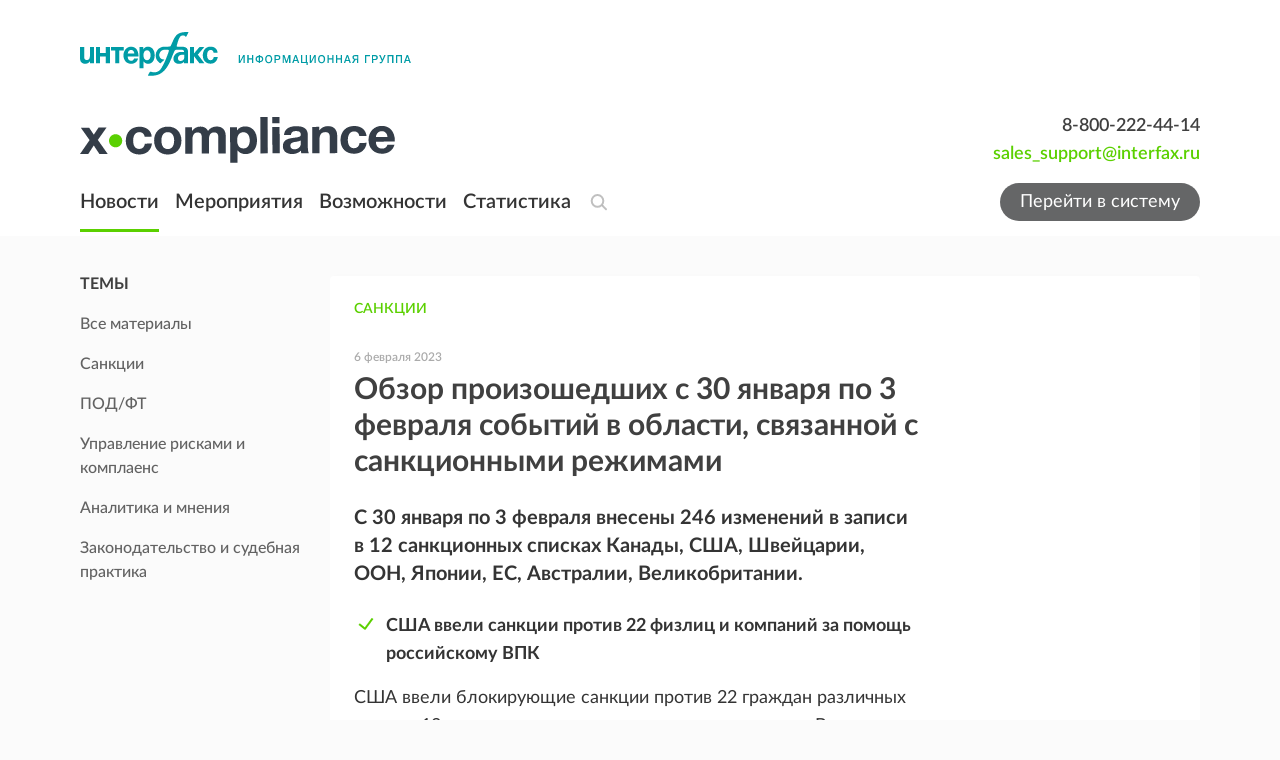

--- FILE ---
content_type: text/html; charset=utf-8
request_url: https://x-compliance.ru/publications/sanctions/obzor-proizoshedshih-s-30-yanvarya-po-3-fevralya-sobytii-v-oblasti-svyazannoi-s-sanktsionnymi-rezhimami
body_size: 17467
content:
<!DOCTYPE html><html lang="ru"><head><meta charSet="utf-8"/><meta name="viewport" content="minimum-scale=1, initial-scale=1, width=device-width"/><meta name="twitter:card" content="summary"/><meta name="twitter:site" content="@xconews"/><meta name="twitter:creator" content="@xconews"/><meta property="og:url" content="https://x-compliance.ru"/><meta property="og:type" content="website"/><meta property="og:site_name" content="https://x-compliance.ru"/><link rel="canonical" href="https://x-compliance.ru/publications/sanctions/obzor-proizoshedshih-s-30-yanvarya-po-3-fevralya-sobytii-v-oblasti-svyazannoi-s-sanktsionnymi-rezhimami"/><title>Обзор произошедших с 30 января по 3 февраля событий в области, связанной с санкционными режимами - Новости - Санкции</title><meta name="robots" content="index,follow"/><meta name="description" content="X-Compliance Интерфакс: С 30 января по 3 февраля внесены 246 изменений в записи в 12 санкционных списках Канады, США, Швейцарии, ООН, Японии, ЕС, Австралии, Великобритании."/><meta property="og:title" content="Обзор произошедших с 30 января по 3 февраля событий в области, связанной с санкционными режимами - Новости - Санкции"/><meta property="og:description" content="X-Compliance Интерфакс: С 30 января по 3 февраля внесены 246 изменений в записи в 12 санкционных списках Канады, США, Швейцарии, ООН, Японии, ЕС, Австралии, Великобритании."/><meta name="next-head-count" content="14"/><meta charSet="utf-8"/><meta http-equiv="X-UA-Compatible" content="IE=edge, chrome=1"/><meta name="robots" content="index, follow"/><meta name="googlebot" content="index, follow"/><meta name="yandex-verification" content="edd4f0d5709d3cbf"/><link rel="icon" type="image/x-icon" href="/favicon.ico"/><link data-next-font="" rel="preconnect" href="/" crossorigin="anonymous"/><link rel="preload" href="/_next/static/css/1e20981e9e2dffa2.css" as="style"/><link rel="stylesheet" href="/_next/static/css/1e20981e9e2dffa2.css" data-n-g=""/><noscript data-n-css=""></noscript><script defer="" nomodule="" src="/_next/static/chunks/polyfills-42372ed130431b0a.js"></script><script src="/_next/static/chunks/webpack-46dbfb4a60dff38b.js" defer=""></script><script src="/_next/static/chunks/framework-acf3545bbf6f0f8a.js" defer=""></script><script src="/_next/static/chunks/main-18715db9b162844d.js" defer=""></script><script src="/_next/static/chunks/pages/_app-2b13c0a825453ce0.js" defer=""></script><script src="/_next/static/chunks/pages/publications/%5Bsection%5D/%5Bslug%5D-a4aa4555e22aaa97.js" defer=""></script><script src="/_next/static/jbhjj4V0JMjOYwGFNYCa_/_buildManifest.js" defer=""></script><script src="/_next/static/jbhjj4V0JMjOYwGFNYCa_/_ssgManifest.js" defer=""></script></head><body><div id="__next"><div class="common-layout"><div class="logo"><div class="mx-auto px-4 w-full max-w-full tablet:px-10 desktop:max-w-desktop desktop:px-20 pt-8"><div class="inline-flex w-full"><div class="space-y-9 w-full flex flex-col"><a class="inline-flex w-fit" href="https://group.interfax.ru/" target="_blank" rel="noopener noreferrer"><img alt="Интерфакс" loading="lazy" width="331" height="44" decoding="async" data-nimg="1" style="color:transparent" src="/images/interfax_logo_desktop.svg"/></a><div class="flex justify-between w-full text-right items-center"><a class="text-base inline-flex transition-colors hover:text-[#84C225] focus-visible:outline-none" href="/"><svg viewBox="0 0 315 46" fill="none" xmlns="http://www.w3.org/2000/svg" aria-hidden="true" tabindex="-1" class="w-[315px] h-[46px] text-[#343D48] focus:outline-none"><path d="M17.8404 22.9246L27.6897 36.9223L19.3801 36.9487L13.7652 28.4445L8.25648 36.9883L0 37.0147L9.59715 23.1095L0.783171 10.6833L9.09274 10.6568L13.8316 17.6821L18.4775 10.6172L26.5349 10.5908L17.8404 22.9246Z" fill="currentColor"></path><path d="M42.2116 23.7432C42.2248 27.3615 39.278 30.3063 35.6409 30.3195C31.9773 30.3327 29.0304 27.4011 29.0171 23.7828C29.0039 20.1646 31.9242 17.2066 35.5878 17.1934C39.2249 17.1934 42.1983 20.1382 42.2116 23.7432Z" fill="#5AD002"></path><path d="M59.3219 37.4768C51.1716 37.5032 45.8089 32.1154 45.7823 23.9017C45.7558 15.3842 51.1185 9.74554 59.3219 9.71913C66.397 9.69272 71.1358 13.5091 71.773 19.6231L64.6448 19.6496C64.1271 16.7444 62.2156 15.1201 59.4015 15.1201C55.4459 15.1333 53.1096 18.3026 53.1229 23.7168C53.1494 28.9725 55.406 31.9702 59.3086 31.957C62.4413 31.9437 64.3793 30.1082 64.9368 26.6352L71.9721 26.6088C71.0562 33.4492 66.3571 37.4504 59.3219 37.4768Z" fill="currentColor"></path><path d="M101.441 23.5055C101.467 31.9833 96.1043 37.5032 87.8478 37.5296C79.5914 37.556 74.1357 32.0098 74.1092 23.5979C74.0826 15.239 79.5515 9.65309 87.8478 9.62668C96.0114 9.58706 101.414 15.1333 101.441 23.5055ZM81.3966 23.5715C81.4232 28.9857 83.786 32.089 87.8346 32.0758C91.8301 32.0626 94.1796 28.8933 94.1663 23.4791C94.153 18.2234 91.7239 15.1201 87.6753 15.1333C83.7727 15.1333 81.3701 18.3158 81.3966 23.5715Z" fill="currentColor"></path><path d="M138.382 36.5393L138.329 20.8249C138.316 17.9198 137.851 15.424 134.108 15.4372C130.312 15.4504 129.037 18.2103 129.051 21.7889L129.104 36.5921L121.816 36.6185L121.763 20.6004C121.75 17.8009 121.179 15.4504 117.741 15.4636C113.533 15.4768 112.471 18.8045 112.485 22.37L112.538 36.6582L105.25 36.6846L105.157 10.3531L112.086 10.3267L112.1 13.945C114.144 11.0794 116.759 9.58718 120.502 9.57398C123.993 9.56077 126.661 10.987 128.002 13.8789C130.099 11.0134 132.913 9.52116 136.657 9.50795C142.603 9.48154 145.696 13.2055 145.71 18.8177L145.776 36.5261L138.382 36.5393Z" fill="currentColor"></path><path d="M156.979 13.4034C158.917 10.6963 161.784 9.40219 165.169 9.40219C172.298 9.37578 176.983 14.922 177.01 23.3867C177.036 31.6532 172.497 37.0806 165.568 37.0938C162.236 37.107 159.355 35.8921 157.391 33.1982L157.431 45.7962L150.196 45.8226L150.077 10.1549L156.953 10.1285L156.979 13.4034ZM157.125 23.3603C157.139 28.4575 159.515 31.4683 163.51 31.4551C167.399 31.4419 169.762 28.4311 169.736 23.4263C169.722 18.2762 167.293 15.2258 163.391 15.239C159.448 15.239 157.099 18.2498 157.125 23.3603Z" fill="currentColor"></path><path d="M187.749 36.3677L180.461 36.3941L180.342 0.0662056L187.616 0.0397949L187.749 36.3677Z" fill="currentColor"></path><path d="M199.589 6.12729L192.302 6.15369L192.275 0.0264107L199.562 0L199.589 6.12729ZM199.695 36.3279L192.408 36.3543L192.315 10.0229L199.602 9.99645L199.695 36.3279Z" fill="currentColor"></path><path d="M221.398 36.2488C221.04 35.2848 220.987 34.8754 220.881 33.7002C218.624 35.9583 215.505 37.0411 212.332 37.0543C206.478 37.0675 202.881 34.0699 202.868 29.1179C202.841 22.2247 209.146 21.3928 214.376 20.7193C219.102 20.0854 220.841 19.6761 220.828 17.5236C220.814 15.1334 219.274 14.011 216.049 14.0242C212.717 14.0374 211.323 15.0674 210.832 18.0782L204.009 18.1046C204.407 12.2415 208.589 9.21744 216.235 9.19102C221.571 9.17782 227.783 10.3795 227.81 17.7217L227.849 29.1047C227.863 31.4949 227.823 34.0039 228.792 36.2356L221.398 36.2488ZM215.664 24.8394C213.142 25.2619 210.328 25.5657 210.341 28.7878C210.354 30.9799 211.841 32.3004 214.35 32.3004C218.146 32.2872 220.801 30.1875 220.788 26.4108L220.774 23.4528C219.102 24.4168 217.509 24.5356 215.664 24.8394Z" fill="currentColor"></path><path d="M249.871 36.1563L249.818 20.7985C249.805 17.5367 249.181 15.0938 245.278 15.107C240.924 15.1202 239.544 18.2366 239.557 22.0662L239.61 36.1959L232.376 36.2223L232.283 9.89085L239.199 9.86444L239.212 13.5355C241.309 10.7228 244.23 9.12493 247.973 9.11173C253.561 9.08532 257.172 12.3999 257.185 18.5139L257.252 36.1167L249.871 36.1563Z" fill="currentColor"></path><path d="M274.043 36.7373C265.893 36.7637 260.53 31.3759 260.504 23.1622C260.477 14.6447 265.84 9.00604 274.043 8.97963C281.118 8.95322 285.857 12.7696 286.494 18.8836L279.366 18.9101C278.835 16.0049 276.937 14.3806 274.11 14.3806C270.154 14.3938 267.818 17.5631 267.831 22.9773C267.858 28.233 270.114 31.2307 274.017 31.2174C277.149 31.2042 279.087 29.3687 279.645 25.8957L286.68 25.8693C285.764 32.7229 281.065 36.7109 274.043 36.7373Z" fill="currentColor"></path><path d="M302.105 36.7374C293.954 36.7638 288.539 31.2704 288.512 23.0038C288.486 14.8429 294.047 8.91373 301.746 8.87411C309.751 8.8477 314.848 14.6449 314.874 23.8754V24.5885L295.892 24.6545C296.012 29.1972 298.215 31.6402 302.118 31.6269C304.786 31.6137 306.419 30.4385 307.494 27.7842L314.463 27.7578C312.857 33.4889 308.105 36.7242 302.105 36.7374ZM301.773 14.1431C298.534 14.1563 296.291 16.4012 295.892 20.0855L307.481 20.0458C307.162 16.8237 305.41 14.1298 301.773 14.1431Z" fill="currentColor"></path></svg></a><div class="flex flex-col"><a class="text-lg font-semibold" href="tel:8-800-222-44-14" rel="noopener">8-800-222-44-14</a><a href="mailto:sales_support@interfax.ru" class="text-lg font-semibold text-primary" rel="noopener">sales_support@interfax.ru</a></div></div></div></div></div></div><header class="sticky -top-px w-full text-white py-1 z-10 laptop:bg-white"><div class="absolute left-0 right-0 top-0 bottom-0 bg-[#2E2E2E] z-20 laptop:hidden"></div><div class="mx-auto px-4 w-full max-w-full tablet:px-10 desktop:max-w-desktop desktop:px-20 grid grid-cols-[max-content_1fr] items-center gap-2 laptop:grid-cols-[max-content_1fr_max-content] laptop:items-center laptop:gap-4"><div class="flex max-w-max z-30 laptop:hidden"><button class="flex items-center mr-5" type="button"><div class="block relative w-[20px] h-[16px]"><div class="w-[20px] h-[2px] absolute bg-white left-0 top-0 transition-all"></div><div class="w-[20px] h-[2px] absolute bg-white left-0 top-[7px] transition-all"></div><div class="w-[20px] h-[2px] absolute bg-white left-0 top-[14px] transition-all"></div></div></button><a class="transition-all" href="/"><svg xmlns="http://www.w3.org/2000/svg" width="50" height="14" viewBox="0 0 50 14" fill="none" class="w-13 h-4 text-white"><path d="M8.7935 6.58843L13.6482 13.5226L9.55246 13.5357L6.78486 9.32284L4.06961 13.5553L0 13.5684L4.73043 6.68001L0.386024 0.524308L4.48181 0.511224L6.81758 3.99139L9.10755 0.491599L13.079 0.478516L8.7935 6.58843Z" fill="currentColor"></path><path d="M20.8077 6.99393C20.8143 8.78635 19.3618 10.2451 17.5691 10.2517C15.7633 10.2582 14.3108 8.80597 14.3042 7.01356C14.2977 5.22114 15.7371 3.75581 17.5429 3.74927C19.3356 3.74927 20.8012 5.20806 20.8077 6.99393Z" fill="#5AD002"></path><path d="M29.2396 13.7965C25.2223 13.8096 22.5791 11.1406 22.566 7.07171C22.5529 2.85234 25.1962 0.0590492 29.2396 0.0459659C32.7269 0.0328826 35.0627 1.92342 35.3767 4.95221L31.8633 4.96529C31.6081 3.52613 30.6659 2.7215 29.2789 2.7215C27.3291 2.72805 26.1776 4.29805 26.1841 6.98013C26.1972 9.58371 27.3095 11.0687 29.2331 11.0621C30.7772 11.0556 31.7324 10.1463 32.0072 8.42583L35.4749 8.41275C35.0234 11.8013 32.7073 13.7835 29.2396 13.7965Z" fill="currentColor"></path><path d="M49.9997 6.87539C50.0128 11.0751 47.3695 13.8096 43.2999 13.8226C39.2303 13.8357 36.5412 11.0882 36.5281 6.92118C36.515 2.78031 39.2107 0.0131878 43.2999 0.000104449C47.3237 -0.0195205 49.9866 2.72798 49.9997 6.87539ZM40.1201 6.9081C40.1332 9.59018 41.2978 11.1275 43.2934 11.1209C45.2627 11.1144 46.4208 9.54439 46.4143 6.86231C46.4077 4.25873 45.2104 2.72144 43.2148 2.72798C41.2913 2.72798 40.107 4.30452 40.1201 6.9081Z" fill="currentColor"></path></svg></a></div><nav class="grid grid-cols-1 w-max laptop:flex laptop:space-x-4 laptop:items-center hidden laptop:visible"><a class="inline-flex transition-colors hover:text-[#84C225] focus-visible:outline-none relative text-xl no-underline after:absolute after:block after:bottom-0 after:w-full after:h-[3px] after:bg-primary font-semibold text-white py-2 laptop:text-gray-900 laptop:py-4" href="/publications">Новости</a><a class="inline-flex transition-colors hover:text-[#84C225] focus-visible:outline-none relative text-xl no-underline font-semibold text-white py-2 laptop:text-gray-900 laptop:py-4" href="/events">Мероприятия</a><a class="inline-flex transition-colors hover:text-[#84C225] focus-visible:outline-none relative text-xl no-underline font-semibold text-white py-2 laptop:text-gray-900 laptop:py-4" href="/features">Возможности</a><a class="inline-flex transition-colors hover:text-[#84C225] focus-visible:outline-none relative text-xl no-underline font-semibold text-white py-2 laptop:text-gray-900 laptop:py-4" href="/statistics">Статистика</a></nav><div class="space-x-2 flex items-center z-30 justify-self-end laptop:justify-self-start"><button type="button" class="w-6 h-6 overflow-hidden text-[#AAAAAA]/75 hover:text-[#AAAAAA]"><svg width="24" height="24" viewBox="0 0 24 24" fill="none" xmlns="http://www.w3.org/2000/svg" aria-hidden="true" class="w-6 h-6 transition-all duration-200 ease-in-out"><path d="M16.298 10.9228C16.298 14.2117 13.6863 16.8456 10.504 16.8456C7.32172 16.8456 4.71004 14.2117 4.71004 10.9228C4.71004 7.63394 7.32172 5 10.504 5C13.6863 5 16.298 7.63394 16.298 10.9228Z" stroke="currentColor" stroke-width="2"></path><line x1="1" y1="-1" x2="5.7255" y2="-1" transform="matrix(0.700434 0.713717 -0.700434 0.713717 14.2892 15.8447)" stroke="currentColor" stroke-width="2" stroke-linecap="round"></line></svg></button><form novalidate="" autoComplete="off"><div class="w-full overflow-hidden max-w-0"><div class="relative max-w-64 w-full -translate-x-64"><input autofocus="" type="search" name="text" class="pl-1 pr-16 w-full h-10 text-lg text-black border-t-0 border-r-0 border-l-0 border-b-2 transition-colors duration-75 focus:border-b-primary focus:ring-0 focus:outline-none border-b-transparent" value=""/><div class="absolute right-0 top-1/2 -translate-y-1/2 space-x-1 flex items-center"><button type="button" class="text-[#AAAAAA]/75 hover:text-[#AAAAAA] laptop:hidden"><svg width="24" height="24" viewBox="0 0 24 24" fill="none" xmlns="http://www.w3.org/2000/svg" focusable="false" aria-hidden="true" tabindex="-1" class="w-6 h-6 transition-all duration-100 ease-in-out focus:outline-none"><path d="M13.4143 12.0001L17.657 7.75748L16.2428 6.34326L12.0001 10.5859L7.75748 6.34326L6.34326 7.75748L10.5859 12.0001L6.34326 16.2428L7.75748 17.657L12.0001 13.4143L16.2428 17.657L17.657 16.2428L13.4143 12.0001Z" fill="currentColor"></path></svg></button><button type="submit" class="text-[#AAAAAA]/75 hover:text-[#AAAAAA] hidden laptop:block"><svg width="24" height="24" viewBox="0 0 24 24" fill="none" xmlns="http://www.w3.org/2000/svg" aria-hidden="true" class="w-6 h-6 transition-all duration-200 ease-in-out"><path d="M16.298 10.9228C16.298 14.2117 13.6863 16.8456 10.504 16.8456C7.32172 16.8456 4.71004 14.2117 4.71004 10.9228C4.71004 7.63394 7.32172 5 10.504 5C13.6863 5 16.298 7.63394 16.298 10.9228Z" stroke="currentColor" stroke-width="2"></path><line x1="1" y1="-1" x2="5.7255" y2="-1" transform="matrix(0.700434 0.713717 -0.700434 0.713717 14.2892 15.8447)" stroke="currentColor" stroke-width="2" stroke-linecap="round"></line></svg></button></div></div></div></form></div><a class="items-center justify-center font-sans laptop:text-lg text-white rounded-4xl transition-colors duration-150 ease-in hover:text-white hover:cursor-pointer focus:outline-none focus:ring-0 disabled:cursor-not-allowed disabled:bg-green-400 hidden px-5 py-0 min-h-min h-[2.375rem] text-lg font-normal normal-case bg-[#656667] laptop:flex laptop:min-h-min hover:bg-primary" href="/system/login">Перейти в систему</a></div><div class="mx-auto px-4 w-full max-w-full tablet:px-10 desktop:max-w-desktop desktop:px-20 overflow-y-auto flex flex-col items-start text-white fixed top-0 left-0 right-0 -translate-y-full w-full transition-all bg-[#3F404B] p-4 h-[calc(100%-48px)] laptop:flex laptop:gap-4 laptop:space-x-4"><a class="text-base inline-flex transition-colors hover:text-[#84C225] focus-visible:outline-none" href="/"><svg xmlns="http://www.w3.org/2000/svg" width="50" height="14" viewBox="0 0 50 14" fill="none" class="w-13 h-4 text-white mb-2"><path d="M8.7935 6.58843L13.6482 13.5226L9.55246 13.5357L6.78486 9.32284L4.06961 13.5553L0 13.5684L4.73043 6.68001L0.386024 0.524308L4.48181 0.511224L6.81758 3.99139L9.10755 0.491599L13.079 0.478516L8.7935 6.58843Z" fill="currentColor"></path><path d="M20.8077 6.99393C20.8143 8.78635 19.3618 10.2451 17.5691 10.2517C15.7633 10.2582 14.3108 8.80597 14.3042 7.01356C14.2977 5.22114 15.7371 3.75581 17.5429 3.74927C19.3356 3.74927 20.8012 5.20806 20.8077 6.99393Z" fill="#5AD002"></path><path d="M29.2396 13.7965C25.2223 13.8096 22.5791 11.1406 22.566 7.07171C22.5529 2.85234 25.1962 0.0590492 29.2396 0.0459659C32.7269 0.0328826 35.0627 1.92342 35.3767 4.95221L31.8633 4.96529C31.6081 3.52613 30.6659 2.7215 29.2789 2.7215C27.3291 2.72805 26.1776 4.29805 26.1841 6.98013C26.1972 9.58371 27.3095 11.0687 29.2331 11.0621C30.7772 11.0556 31.7324 10.1463 32.0072 8.42583L35.4749 8.41275C35.0234 11.8013 32.7073 13.7835 29.2396 13.7965Z" fill="currentColor"></path><path d="M49.9997 6.87539C50.0128 11.0751 47.3695 13.8096 43.2999 13.8226C39.2303 13.8357 36.5412 11.0882 36.5281 6.92118C36.515 2.78031 39.2107 0.0131878 43.2999 0.000104449C47.3237 -0.0195205 49.9866 2.72798 49.9997 6.87539ZM40.1201 6.9081C40.1332 9.59018 41.2978 11.1275 43.2934 11.1209C45.2627 11.1144 46.4208 9.54439 46.4143 6.86231C46.4077 4.25873 45.2104 2.72144 43.2148 2.72798C41.2913 2.72798 40.107 4.30452 40.1201 6.9081Z" fill="currentColor"></path></svg></a><nav class="grid grid-cols-1 w-max laptop:flex laptop:space-x-4 laptop:items-center mb-10"><a class="inline-flex transition-colors hover:text-[#84C225] focus-visible:outline-none relative text-xl no-underline after:absolute after:block after:bottom-0 after:w-full after:h-[3px] after:bg-primary font-semibold text-white py-2 laptop:text-gray-900 laptop:py-4" href="/publications">Новости</a><a class="inline-flex transition-colors hover:text-[#84C225] focus-visible:outline-none relative text-xl no-underline font-semibold text-white py-2 laptop:text-gray-900 laptop:py-4" href="/events">Мероприятия</a><a class="inline-flex transition-colors hover:text-[#84C225] focus-visible:outline-none relative text-xl no-underline font-semibold text-white py-2 laptop:text-gray-900 laptop:py-4" href="/features">Возможности</a><a class="inline-flex transition-colors hover:text-[#84C225] focus-visible:outline-none relative text-xl no-underline font-semibold text-white py-2 laptop:text-gray-900 laptop:py-4" href="/statistics">Статистика</a></nav><a class="inline-flex items-center justify-center font-sans laptop:text-lg text-white rounded-4xl transition-colors duration-150 ease-in hover:text-white hover:cursor-pointer focus:outline-none focus:ring-0 disabled:cursor-not-allowed disabled:bg-green-400 px-5 py-0 min-h-min h-[2.375rem] text-lg font-normal normal-case bg-[#656667] laptop:min-h-min hover:bg-primary" href="/system/login">Перейти в систему</a><div class="grow flex items-end"><div class="flex flex-col"><a class="text-lg font-semibold" href="tel:8-800-222-44-14" rel="noopener">8-800-222-44-14</a><a href="mailto:sales_support@interfax.ru" class="text-lg font-semibold text-primary" rel="noopener">sales_support@interfax.ru</a></div></div></div></header><main class="main"><div class="mx-auto px-4 w-full max-w-full tablet:px-10 desktop:max-w-desktop desktop:px-20 sidebar-layout pt-6 pb-30"><aside class="hidden sidebar pt-3 space-y-6 tablet:space-y-14 w-full tablet:block"><div><div class="space-y-2 tablet:hidden border-b border-gray-200 pb-3" data-headlessui-state=""><button class="flex tablet:pointer-events-none justify-between items-center w-full" id="headlessui-disclosure-button-:Rlbbm:" type="button" aria-expanded="false" data-headlessui-state=""><h6 class="font-base font-bold uppercase">Темы</h6><svg viewBox="0 0 16 16" fill="none" focusable="false" aria-hidden="true" tabindex="-1" class="w-4 h-4 shrink-0 duration-150 ease-in focus:outline-none outline-none transition-transform tablet:hidden"><path d="M3 6.29297L8 11.293L13 6.29297" stroke="currentColor"></path></svg></button></div><div class="space-y-2 hidden tablet:block"><h6 class="font-base font-bold uppercase">Темы</h6><ul class="-ml-2.5 list-none"><a class="text-base focus-visible:outline-none pl-2.5 py-2 block font-base font-medium text-[#626262] transition-none duration-75 hover:text-primary" href="/publications/all"><span class="pr-4 text-inherit transition-colors">Все материалы</span></a><a class="text-base focus-visible:outline-none pl-2.5 py-2 block font-base font-medium text-[#626262] transition-none duration-75 hover:text-primary" href="/publications/sanctions"><span class="pr-4 text-inherit transition-colors">Санкции</span></a><a class="text-base focus-visible:outline-none pl-2.5 py-2 block font-base font-medium text-[#626262] transition-none duration-75 hover:text-primary" href="/publications/podft"><span class="pr-4 text-inherit transition-colors">ПОД/ФТ</span></a><a class="text-base focus-visible:outline-none pl-2.5 py-2 block font-base font-medium text-[#626262] transition-none duration-75 hover:text-primary" href="/publications/risk-management"><span class="pr-4 text-inherit transition-colors">Управление рисками и комплаенс</span></a><a class="text-base focus-visible:outline-none pl-2.5 py-2 block font-base font-medium text-[#626262] transition-none duration-75 hover:text-primary" href="/publications/analytic"><span class="pr-4 text-inherit transition-colors">Аналитика и мнения</span></a><a class="text-base focus-visible:outline-none pl-2.5 py-2 block font-base font-medium text-[#626262] transition-none duration-75 hover:text-primary" href="/publications/legislature"><span class="pr-4 text-inherit transition-colors">Законодательство и судебная практика</span></a></ul></div></div></aside><section class="body space-y-4 w-full overflow-hidden"><div class="block tablet:hidden"><div><div class="space-y-2 tablet:hidden border-b border-gray-200 pb-3" data-headlessui-state=""><button class="flex tablet:pointer-events-none justify-between items-center w-full" id="headlessui-disclosure-button-:R19jbm:" type="button" aria-expanded="false" data-headlessui-state=""><h6 class="font-base font-bold uppercase">Темы</h6><svg viewBox="0 0 16 16" fill="none" focusable="false" aria-hidden="true" tabindex="-1" class="w-4 h-4 shrink-0 duration-150 ease-in focus:outline-none outline-none transition-transform tablet:hidden"><path d="M3 6.29297L8 11.293L13 6.29297" stroke="currentColor"></path></svg></button></div><div class="space-y-2 hidden tablet:block"><h6 class="font-base font-bold uppercase">Темы</h6><ul class="-ml-2.5 list-none"><a class="text-base focus-visible:outline-none pl-2.5 py-2 block font-base font-medium text-[#626262] transition-none duration-75 hover:text-primary" href="/publications/all"><span class="pr-4 text-inherit transition-colors">Все материалы</span></a><a class="text-base focus-visible:outline-none pl-2.5 py-2 block font-base font-medium text-[#626262] transition-none duration-75 hover:text-primary" href="/publications/sanctions"><span class="pr-4 text-inherit transition-colors">Санкции</span></a><a class="text-base focus-visible:outline-none pl-2.5 py-2 block font-base font-medium text-[#626262] transition-none duration-75 hover:text-primary" href="/publications/podft"><span class="pr-4 text-inherit transition-colors">ПОД/ФТ</span></a><a class="text-base focus-visible:outline-none pl-2.5 py-2 block font-base font-medium text-[#626262] transition-none duration-75 hover:text-primary" href="/publications/risk-management"><span class="pr-4 text-inherit transition-colors">Управление рисками и комплаенс</span></a><a class="text-base focus-visible:outline-none pl-2.5 py-2 block font-base font-medium text-[#626262] transition-none duration-75 hover:text-primary" href="/publications/analytic"><span class="pr-4 text-inherit transition-colors">Аналитика и мнения</span></a><a class="text-base focus-visible:outline-none pl-2.5 py-2 block font-base font-medium text-[#626262] transition-none duration-75 hover:text-primary" href="/publications/legislature"><span class="pr-4 text-inherit transition-colors">Законодательство и судебная практика</span></a></ul></div></div></div><section class="space-y-2"><article class="px-4 py-5 bg-white shadow-box rounded laptop:px-6 laptop:py-5"><div class="flex space-x-8"><div class="space-y-6 grow"><div class="space-y-6"><a class="inline-flex transition-colors hover:text-[#84C225] focus-visible:outline-none text-sm font-semibold uppercase text-primary" href="/publications/sanctions">Санкции</a></div><div class="space-y-1"><time dateTime="6 февраля 2023" class="text-[#ABABAB] text-xs font-semibold">6 февраля 2023</time><h1 class="text-lg font-bold text-[#404040] laptop:mb-6 laptop:text-3xl">Обзор произошедших с 30 января по 3 февраля событий в области, связанной с санкционными режимами</h1></div><p class="text-base font-bold text-gray-900 laptop:text-xl">С 30 января по 3 февраля внесены 246 изменений в записи в 12 санкционных списках Канады, США, Швейцарии, ООН, Японии, ЕС, Австралии, Великобритании.</p><div class="mt-6 flex flex-col laptop:flex-row laptop:space-x-10"><div class="article space-y-3 grow laptop:space-y-4"><ul><li><b>США ввели санкции против 22 физлиц и компаний за помощь российскому ВПК</b></li></ul><p>США ввели блокирующие санкции против 22 граждан различных стран и 12 иностранных компании, так как, по мнению Вашингтона, они помогают военно-промышленному комплексу России, говорится в заявлении Минфина США.</p><p>Так, в документе Управления по контролю за иностранными активами (OFAC) говорится, что санкции вводятся против физических лиц с гражданством Латвии, Сингапура, Кипра, Израиля, Узбекистана. Кроме того, меры вводятся и против связанных с ними компаний, зарегистрированных в этих странах, а также в Болгарии.</p><p>Минфин США считает, что эти люди образовали сеть, они оказывали поддержку или сотрудничали с предприятиями военно-промышленного комплекса России и Белоруссии.</p><ul><li><b>Украина ввела санкции против Уралкалия, БСК, СУЭК, Беларуськалия, БЖД и еще 180 компаний из РФ и Белоруссии</b></li></ul><p>Украина ввела санкции против 185 юридических и физических лиц России и Белоруссии, а также трех индивидуальных предпринимателей. Соответствующий указ украинского президента Владимира Зеленского от 28 января опубликован на его официальном сайте.</p><p>В санкционный список включены в том числе транспортные, лизинговые, инвестиционные и производственные компании. Санкции введены на срок 10 лет. Ограничительные меры, в частности, предусматривают блокировку активов и вывода капитала за пределы страны, ограничение торговых операций и транзита через территорию Украины.</p><p>В этот перечень, в частности, включены российские &quot;Уралкалий&quot;, &quot;Башкирская содовая компания&quot;, &quot;Сибирская угольная энергетическая компания&quot;, казанское ПАО &quot;Органический синтез&quot;, &quot;Газпромбанк Лизинг&quot;, &quot;ВТБ Лизинг&quot;, &quot;Райффайзен-Лизинг&quot;, &quot;ПСБ Лизинг&quot;, &quot;Газпромтранс&quot;, АО &quot;Спецэнергостранс&quot;, &quot;Интер карго компани&quot;, &quot;Русская контейнерная компания&quot;, &quot;Инвестиционная вагонная компания&quot;, &quot;Грузовая компания&quot; и &quot;Федеральная грузовая компания&quot;.</p><p>В числе белорусских предприятий, в отношении которых Украина вводит ограничения, в частности, &quot;Беларуськалий&quot;, &quot;Гомельский химический завод&quot;, Белорусская железная дорога, &quot;Белинтертранс - транспортно-логистический центр&quot; БелЖД, &quot;ЕвроТрансВагон&quot;, &quot;Кроноспан ОСБ&quot;, Белгазпромбанк, &quot;Беллесэкспорт&quot;, &quot;АСБ Лизинг&quot;, &quot;Содружество Транс-Агро&quot;.</p><ul><li><b>Только четверо россиян под санкциями оказались в новом реестре Великобритании</b></li></ul><p>Лишь четверо россиян, попавших под санкции, появились в новом реестре бенефициарных владельцев иностранных компаний, имеющих недвижимость в Великобритании, сообщили СМИ со ссылкой на данные Регистрационной палаты Великобритании, которая ведет реестр.</p><p>В реестре упоминаются один из самых богатых миллиардеров России Владимир Потанин, глава ВЭБ.РФ Игорь Шувалов и его супруга Ольга, а также совладелец Evraz и давний бизнес-партнер Романа Абрамовича Александр Фролов, указывает агентство. Пресс-служба &quot;Норникеля&quot;, который возглавляет Потанин, не ответила на запрос Reuters. Лондонский нотариус Роберт Керсс, который указан в данных Потанина в реестре, сообщил, что не может предоставить комментарии. Британские представители, указанные в реестре для Шувалова и Фролова, не ответили на запросы Reuters.</p><p>Абрамовича, который ранее владел домом на «улице миллиардеров» в Лондоне, в реестре не оказалось, утверждает Reuters. Представитель миллиардера не ответил на запрос агентства. Кроме того, Reuters не нашел в реестре миллиардеров Алишера Усманова и Олега Дерипаску, которых тоже называли в числе владельцев недвижимости в Великобритании. Представитель Усманова сказал агентству, что бизнесмен не владеет объектом, который в марте 2022 года ему приписывало правительство Великобритании. В реестре владельцем этого объекта указана компания из Швейцарии Pomerol Capital, которая не ответила на запрос Reuters.</p><p>Reuters не смог сам установить, владеют ли сейчас Абрамович и Усманов какой-либо недвижимостью в Великобритании. Олегу Дерипаске приписывали дом в престижном лондонском районе Белгравия, но представитель бизнесмена говорил, что дом принадлежит членам семьи Дерипаски, а не ему самому. На запрос Reuters представитель бизнесмена не ответил.</p><ul><li><b>США вводят визовые ограничения для представителей движения &quot;Талибан&quot; в ответ на ущемление прав женщин в Афганистане — Блинкен</b></li></ul><p>Госсекретарь США Энтони Блинкен заявил о введении дополнительных визовых ограничений в отношении членов движения &quot;Талибан&quot; (запрещенная в РФ террористическая организация) в связи дискриминационными решениями в отношении афганских женщин, сообщил американский госдепартамент.</p><p>&quot;Я сегодня принимаю меры по введению дополнительных визовых ограничений для определенных действующих и бывших членов движения &quot;Талибан&quot;, членов негосударственных силовых структур и иных лиц, которые связаны с ограничительной политике в отношении девочек и женщин в Афганистане, включая решение &quot;Талибан&quot; запретить женщинам учиться в университетах и работать в неправительственных организациях&quot;, — говорится в заявлении Блинкена.</p><p>Он добавил, что США осуждают действия талибов, которые &quot;не могут рассчитывать на уважение и поддержку международного сообщества, пока они не будут соблюдать права человека и основные свободы всех афганцев, включая женщин и девочек&quot;.</p><ul><li><b>Правительство Беларуси заблокировало иностранные доли в 1849 компаниях</b></li></ul><p>Совет министров Беларуси расширил до 1849 список компаний, в которых доли иностранных участников заблокированы в рамках контрсанкций, следует из опубликованного на национальном правовом портале постановления правительства.</p><p>Документ был подписан 23 января первым заместителем премьер-министра республики Николаем Снопковым. В перечень входят 226 организаций с немецким участием, 257 — с польским, 118 — с эстонским, 326 с кипрским и др.</p><p>В июле белорусское правительство опубликовало список из 190 местных компаний с иностранным участием, которые будут подвергнуты контрсанкциям. В него также попали компании, которые принадлежат гражданам Белоруссии через зарубежные компании. &quot;Для защиты интересов Республики Беларусь акции блокируются на счетах &quot;депо&quot; их владельцев согласно перечню, на основании предписания Министерства финансов о наложении ограничений по распоряжению ценными бумагами&quot;, — говорилось в постановлении совета министров.</p><p>Иностранным инвесторам запрещено продавать бизнес или выводить активы.</p><p><i>При подготовке настоящего обзора были использованы материалы <a href="https://www.interfax.ru/" target="_blank">&quot;Интерфакса&quot;</a>, Forbes, Reuters, &quot;Ведомостей&quot;</i></p></div><aside class="pt-4 w-full laptop:w-56 shrink-0 laptop:hidden"></aside></div><div class="mt-6 space-y-2"><div class="text-xs uppercase text-[#ABABAB]"><span>Теги: </span><span>ДАЙДЖЕСТ_САНКЦИИ</span></div></div></div><aside class="hidden pt-20 w-56 shrink-0 laptop:block"></aside></div></article><div><div class="py-5 px-4 space-y-4 bg-white rounded shadow-box laptop:p-7"><h4 class="text-base font-semibold uppercase text-[#252525] laptop:text-xl">Еще по этой теме:</h4><ul class="space-y-5 list-none"><li class="block w-full"><time class="text-[#ABABAB] text-sm font-semibold">24 сентября</time><a class="inline-flex transition-colors hover:text-[#84C225] focus-visible:outline-none w-full text-base font-bold leading-snug text-[#343434] laptop:text-xl" href="/publications/sanctions/obzor-proizoshedshih-s-16-po-20-sentyabrya-sobytii-v-oblasti-svyazannoi-s-sanktsionnymi-rezhimami">Обзор произошедших с 16 по 20 сентября событий в области, связанной с санкционными режимами</a></li><li class="block w-full"><time class="text-[#ABABAB] text-sm font-semibold">4 сентября</time><a class="inline-flex transition-colors hover:text-[#84C225] focus-visible:outline-none w-full text-base font-bold leading-snug text-[#343434] laptop:text-xl" href="/publications/sanctions/obzor-proizoshedshih-s-26-po-30-avgusta-sobytii-v-oblasti-svyazannoi-s-sanktsionnymi-rezhimami">Обзор произошедших с 26 по 30 августа событий в области, связанной с санкционными режимами</a></li><li class="block w-full"><time class="text-[#ABABAB] text-sm font-semibold">20 августа</time><a class="inline-flex transition-colors hover:text-[#84C225] focus-visible:outline-none w-full text-base font-bold leading-snug text-[#343434] laptop:text-xl" href="/publications/sanctions/obzor-proizoshedshih-s-12-po-16-avgusta-sobytii-v-oblasti-svyazannoi-s-sanktsionnymi-rezhimami">Обзор произошедших с 12 по 16 августа событий в области, связанной с санкционными режимами</a></li><li class="block w-full"><time class="text-[#ABABAB] text-sm font-semibold">12 августа</time><a class="inline-flex transition-colors hover:text-[#84C225] focus-visible:outline-none w-full text-base font-bold leading-snug text-[#343434] laptop:text-xl" href="/publications/sanctions/obzor-proizoshedshih-s-5-po-9-avgusta-sobytii-v-oblasti-svyazannoi-s-sanktsionnymi-rezhimami">Обзор произошедших с 5 по 9 августа событий в области, связанной с санкционными режимами</a></li></ul></div><form novalidate="" autoComplete="off" class="py-14 space-y-5" id="news-subscription-form"><div class="space-y-3"><h5 class="text-base font-semibold text-[#252525] uppercase laptop:text-lg">подписаться на новости</h5><div class="text-[#828282]"><p>Введите свой email и мы будем информировать о самых важных событиях в области комплаенс: изменения в законодательстве, аналитику, обновления санкционных списков и т.д.</p><p>Конфиденциальность ваших данных гарантируем.</p></div></div><div class="tablet:space-x-4 flex flex-col items-start tablet:flex-row"><div class="w-full tablet:max-w-md"><div class="space-x-4 w-full flex"><div class="relative w-full"><div class="relative w-full"><input type="email" class="px-4 font-normal text-[#252525] border border-transparent rounded-[3px] resize-none transition-colors placeholder:text-[#898989] active:border-primary focus:border-primary focus:outline-none focus:ring-0 disabled:text-gray-650 disabled:border-transparent h-12 text-base bg-white w-full" name="email" placeholder="Электронная почта" aria-required="true" aria-invalid="false" value=""/></div></div></div></div><div class="mt-4 w-full tablet:w-auto tablet:mt-1.5"><button aria-disabled="false" class="inline-flex items-center justify-center font-sans laptop:text-lg text-white bg-primary rounded-4xl transition-colors duration-150 ease-in hover:text-white hover:cursor-pointer hover:bg-[#48A304] focus:outline-none focus:ring-0 disabled:cursor-not-allowed disabled:bg-green-400 px-5 py-0 min-h-min laptop:min-h-min h-[2.375rem] text-lg font-normal normal-case w-full" type="submit">Подписаться</button></div></div></form></div></section><div class="block tablet:hidden"></div></section></div></main><div class="footer"><footer class="py-10 bg-[#2E2E2E]"><div class="mx-auto px-4 w-full max-w-full tablet:px-10 desktop:max-w-desktop desktop:px-20 space-y-12"><div><a class="text-base inline-flex transition-colors hover:text-[#84C225] focus-visible:outline-none" href="/"><svg viewBox="0 0 315 46" fill="none" xmlns="http://www.w3.org/2000/svg" aria-hidden="true" tabindex="-1" class="focus:outline-none w-[238px] h-[35px] text-white"><path d="M17.8404 22.9246L27.6897 36.9223L19.3801 36.9487L13.7652 28.4445L8.25648 36.9883L0 37.0147L9.59715 23.1095L0.783171 10.6833L9.09274 10.6568L13.8316 17.6821L18.4775 10.6172L26.5349 10.5908L17.8404 22.9246Z" fill="currentColor"></path><path d="M42.2116 23.7432C42.2248 27.3615 39.278 30.3063 35.6409 30.3195C31.9773 30.3327 29.0304 27.4011 29.0171 23.7828C29.0039 20.1646 31.9242 17.2066 35.5878 17.1934C39.2249 17.1934 42.1983 20.1382 42.2116 23.7432Z" fill="#5AD002"></path><path d="M59.3219 37.4768C51.1716 37.5032 45.8089 32.1154 45.7823 23.9017C45.7558 15.3842 51.1185 9.74554 59.3219 9.71913C66.397 9.69272 71.1358 13.5091 71.773 19.6231L64.6448 19.6496C64.1271 16.7444 62.2156 15.1201 59.4015 15.1201C55.4459 15.1333 53.1096 18.3026 53.1229 23.7168C53.1494 28.9725 55.406 31.9702 59.3086 31.957C62.4413 31.9437 64.3793 30.1082 64.9368 26.6352L71.9721 26.6088C71.0562 33.4492 66.3571 37.4504 59.3219 37.4768Z" fill="currentColor"></path><path d="M101.441 23.5055C101.467 31.9833 96.1043 37.5032 87.8478 37.5296C79.5914 37.556 74.1357 32.0098 74.1092 23.5979C74.0826 15.239 79.5515 9.65309 87.8478 9.62668C96.0114 9.58706 101.414 15.1333 101.441 23.5055ZM81.3966 23.5715C81.4232 28.9857 83.786 32.089 87.8346 32.0758C91.8301 32.0626 94.1796 28.8933 94.1663 23.4791C94.153 18.2234 91.7239 15.1201 87.6753 15.1333C83.7727 15.1333 81.3701 18.3158 81.3966 23.5715Z" fill="currentColor"></path><path d="M138.382 36.5393L138.329 20.8249C138.316 17.9198 137.851 15.424 134.108 15.4372C130.312 15.4504 129.037 18.2103 129.051 21.7889L129.104 36.5921L121.816 36.6185L121.763 20.6004C121.75 17.8009 121.179 15.4504 117.741 15.4636C113.533 15.4768 112.471 18.8045 112.485 22.37L112.538 36.6582L105.25 36.6846L105.157 10.3531L112.086 10.3267L112.1 13.945C114.144 11.0794 116.759 9.58718 120.502 9.57398C123.993 9.56077 126.661 10.987 128.002 13.8789C130.099 11.0134 132.913 9.52116 136.657 9.50795C142.603 9.48154 145.696 13.2055 145.71 18.8177L145.776 36.5261L138.382 36.5393Z" fill="currentColor"></path><path d="M156.979 13.4034C158.917 10.6963 161.784 9.40219 165.169 9.40219C172.298 9.37578 176.983 14.922 177.01 23.3867C177.036 31.6532 172.497 37.0806 165.568 37.0938C162.236 37.107 159.355 35.8921 157.391 33.1982L157.431 45.7962L150.196 45.8226L150.077 10.1549L156.953 10.1285L156.979 13.4034ZM157.125 23.3603C157.139 28.4575 159.515 31.4683 163.51 31.4551C167.399 31.4419 169.762 28.4311 169.736 23.4263C169.722 18.2762 167.293 15.2258 163.391 15.239C159.448 15.239 157.099 18.2498 157.125 23.3603Z" fill="currentColor"></path><path d="M187.749 36.3677L180.461 36.3941L180.342 0.0662056L187.616 0.0397949L187.749 36.3677Z" fill="currentColor"></path><path d="M199.589 6.12729L192.302 6.15369L192.275 0.0264107L199.562 0L199.589 6.12729ZM199.695 36.3279L192.408 36.3543L192.315 10.0229L199.602 9.99645L199.695 36.3279Z" fill="currentColor"></path><path d="M221.398 36.2488C221.04 35.2848 220.987 34.8754 220.881 33.7002C218.624 35.9583 215.505 37.0411 212.332 37.0543C206.478 37.0675 202.881 34.0699 202.868 29.1179C202.841 22.2247 209.146 21.3928 214.376 20.7193C219.102 20.0854 220.841 19.6761 220.828 17.5236C220.814 15.1334 219.274 14.011 216.049 14.0242C212.717 14.0374 211.323 15.0674 210.832 18.0782L204.009 18.1046C204.407 12.2415 208.589 9.21744 216.235 9.19102C221.571 9.17782 227.783 10.3795 227.81 17.7217L227.849 29.1047C227.863 31.4949 227.823 34.0039 228.792 36.2356L221.398 36.2488ZM215.664 24.8394C213.142 25.2619 210.328 25.5657 210.341 28.7878C210.354 30.9799 211.841 32.3004 214.35 32.3004C218.146 32.2872 220.801 30.1875 220.788 26.4108L220.774 23.4528C219.102 24.4168 217.509 24.5356 215.664 24.8394Z" fill="currentColor"></path><path d="M249.871 36.1563L249.818 20.7985C249.805 17.5367 249.181 15.0938 245.278 15.107C240.924 15.1202 239.544 18.2366 239.557 22.0662L239.61 36.1959L232.376 36.2223L232.283 9.89085L239.199 9.86444L239.212 13.5355C241.309 10.7228 244.23 9.12493 247.973 9.11173C253.561 9.08532 257.172 12.3999 257.185 18.5139L257.252 36.1167L249.871 36.1563Z" fill="currentColor"></path><path d="M274.043 36.7373C265.893 36.7637 260.53 31.3759 260.504 23.1622C260.477 14.6447 265.84 9.00604 274.043 8.97963C281.118 8.95322 285.857 12.7696 286.494 18.8836L279.366 18.9101C278.835 16.0049 276.937 14.3806 274.11 14.3806C270.154 14.3938 267.818 17.5631 267.831 22.9773C267.858 28.233 270.114 31.2307 274.017 31.2174C277.149 31.2042 279.087 29.3687 279.645 25.8957L286.68 25.8693C285.764 32.7229 281.065 36.7109 274.043 36.7373Z" fill="currentColor"></path><path d="M302.105 36.7374C293.954 36.7638 288.539 31.2704 288.512 23.0038C288.486 14.8429 294.047 8.91373 301.746 8.87411C309.751 8.8477 314.848 14.6449 314.874 23.8754V24.5885L295.892 24.6545C296.012 29.1972 298.215 31.6402 302.118 31.6269C304.786 31.6137 306.419 30.4385 307.494 27.7842L314.463 27.7578C312.857 33.4889 308.105 36.7242 302.105 36.7374ZM301.773 14.1431C298.534 14.1563 296.291 16.4012 295.892 20.0855L307.481 20.0458C307.162 16.8237 305.41 14.1298 301.773 14.1431Z" fill="currentColor"></path></svg></a></div><div class="grid gap-12 grid-cols-1 laptop:grid-cols-[max-content_1fr]"><div class="grid gap-6 grid-cols-[max-content_1fr] auto-rows-max laptop:grid-cols-1"><ul class="space-y-3 laptop:space-y-4"><li><a class="inline-flex transition-colors hover:text-[#84C225] focus-visible:outline-none text-base font-semibold leading-none text-white no-underline" href="/">Главная</a></li><li><a class="inline-flex transition-colors hover:text-[#84C225] focus-visible:outline-none text-base font-semibold leading-none text-white no-underline" href="/publications">Новости</a></li><li><a class="inline-flex transition-colors hover:text-[#84C225] focus-visible:outline-none text-base font-semibold leading-none text-white no-underline" href="/events">Мероприятия</a></li><li><a class="inline-flex transition-colors hover:text-[#84C225] focus-visible:outline-none text-base font-semibold leading-none text-white no-underline" href="/features">Возможности</a></li><li><a class="inline-flex transition-colors hover:text-[#84C225] focus-visible:outline-none text-base font-semibold leading-none text-white no-underline" href="/statistics">Статистика</a></li><li><a target="_blank" class="inline-flex transition-colors hover:text-[#84C225] focus-visible:outline-none text-base font-semibold leading-none text-white no-underline" href="https://group.interfax.ru/interfax/info/contacts/">Контакты</a></li><li><a target="_blank" class="inline-flex transition-colors hover:text-[#84C225] focus-visible:outline-none text-base font-semibold leading-none text-white no-underline" href="https://group.interfax.ru/">Об Интерфаксе</a></li></ul><div class="justify-self-end laptop:justify-self-start"><div class="w-9 h-9 flex items-center justify-center bg-[#8E8E8E]"><span class="text-base text-white/70 font-bold">16+</span></div></div></div><div class="grow grid grid-cols-1 gap-x-12 text-xs leading-6 text-white/70 laptop:grid-cols-2"><div class="space-y-1.5 laptop:text-base"><p>Сетевое издание «Х-Compliance». Доменное имя X-COMPLIANCE.RU. Свидетельство о регистрации средства массовой информации ЭЛ № ФС 77 — 84696 выдано Федеральной службой по надзору в сфере связи, информационных технологий и массовых коммуникаций (Роскомнадзор) 06.02.2023.</p><p>Исторические данные: Сетевое издание «Х-Compliance». Доменное имя - XCO.NEWS. Свидетельство о регистрации средства массовой информации ЭЛ № ФС 77 — 70754 выдано Федеральной службой по надзору в сфере связи, информационных технологий и массовых коммуникаций (Роскомнадзор) 21.08.2017.</p><p>Редакция сетевого издания «X-Compliance» не несет ответственность за мнения экспертов, использованные в материалах издания. Публикуемые мнения могут не совпадать как с позицией редакции сетевого издания «X-Compliance», так и с позицией органов и организаций, осуществляющих контроль и надзор в соответствующей сфере. Информация публикуется исключительно в целях доведения существующих экспертных мнений до сведения заинтересованных лиц.</p></div><div class="space-y-1.5 flex flex-col justify-between text-xs laptop:text-base"><p>© 1991–<!-- -->2026<!-- --> АО «Финмаркет». Все права защищены.</p><p>Вся информация, размещенная на данном веб-сайте, предназначена только для персонального пользования и не подлежит дальнейшему воспроизведению и/или распространению в какой-либо форме, иначе как с письменного разрешения АО «Финмаркет»</p><div><p>Учредитель АО «Финмаркет»</p><p>127006, город Москва, улица Тверская-Ямская 1-я, дом 2, строение 1, комната 2411</p><p>Главный редактор Новиков А.В.</p><p>E-mail:<!-- --> <a href="mailto:info@x-compliance.ru" class="text-primary hover:text-primary/50">info@x-compliance.ru</a></p><p>Телефон: +7 (495) 357-88-08</p><p>Если вы нашли опечатку на странице, нажмите Ctrl+Enter</p></div><div><a class="transition-colors focus-visible:outline-none block text-sm text-primary leading-6 hover:text-primary/50" href="/privacy">Политика обработки персональных данных</a><a class="transition-colors focus-visible:outline-none block text-sm text-primary leading-6 hover:text-primary/50" href="/legal">Условия использования информации</a><a class="transition-colors focus-visible:outline-none block text-sm text-primary leading-6 hover:text-primary/50" href="/cookies-agreement">Обработка файлов cookie</a><a class="transition-colors focus-visible:outline-none block text-sm text-primary leading-6 hover:text-primary/50" href="/privacy-private-part">Общие условия использования закрытой части X-Compliance</a></div></div></div></div></div></footer></div></div></div><script id="__NEXT_DATA__" type="application/json">{"props":{"pageProps":{"dehydratedState":{"mutations":[],"queries":[{"state":{"data":{"meta":{},"data":{"authors":[],"body":"\u003cul\u003e\u003cli\u003e\u003cb\u003eСША ввели санкции против 22 физлиц и компаний за помощь российскому ВПК\u003c/b\u003e\u003c/li\u003e\u003c/ul\u003e\u003cp\u003eСША ввели блокирующие санкции против 22 граждан различных стран и 12 иностранных компании, так как, по мнению Вашингтона, они помогают военно-промышленному комплексу России, говорится в заявлении Минфина США.\u003c/p\u003e\u003cp\u003eТак, в документе Управления по контролю за иностранными активами (OFAC) говорится, что санкции вводятся против физических лиц с гражданством Латвии, Сингапура, Кипра, Израиля, Узбекистана. Кроме того, меры вводятся и против связанных с ними компаний, зарегистрированных в этих странах, а также в Болгарии.\u003c/p\u003e\u003cp\u003eМинфин США считает, что эти люди образовали сеть, они оказывали поддержку или сотрудничали с предприятиями военно-промышленного комплекса России и Белоруссии.\u003c/p\u003e\u003cul\u003e\u003cli\u003e\u003cb\u003eУкраина ввела санкции против Уралкалия, БСК, СУЭК, Беларуськалия, БЖД и еще 180 компаний из РФ и Белоруссии\u003c/b\u003e\u003c/li\u003e\u003c/ul\u003e\u003cp\u003eУкраина ввела санкции против 185 юридических и физических лиц России и Белоруссии, а также трех индивидуальных предпринимателей. Соответствующий указ украинского президента Владимира Зеленского от 28 января опубликован на его официальном сайте.\u003c/p\u003e\u003cp\u003eВ санкционный список включены в том числе транспортные, лизинговые, инвестиционные и производственные компании. Санкции введены на срок 10 лет. Ограничительные меры, в частности, предусматривают блокировку активов и вывода капитала за пределы страны, ограничение торговых операций и транзита через территорию Украины.\u003c/p\u003e\u003cp\u003eВ этот перечень, в частности, включены российские \"Уралкалий\", \"Башкирская содовая компания\", \"Сибирская угольная энергетическая компания\", казанское ПАО \"Органический синтез\", \"Газпромбанк Лизинг\", \"ВТБ Лизинг\", \"Райффайзен-Лизинг\", \"ПСБ Лизинг\", \"Газпромтранс\", АО \"Спецэнергостранс\", \"Интер карго компани\", \"Русская контейнерная компания\", \"Инвестиционная вагонная компания\", \"Грузовая компания\" и \"Федеральная грузовая компания\".\u003c/p\u003e\u003cp\u003eВ числе белорусских предприятий, в отношении которых Украина вводит ограничения, в частности, \"Беларуськалий\", \"Гомельский химический завод\", Белорусская железная дорога, \"Белинтертранс - транспортно-логистический центр\" БелЖД, \"ЕвроТрансВагон\", \"Кроноспан ОСБ\", Белгазпромбанк, \"Беллесэкспорт\", \"АСБ Лизинг\", \"Содружество Транс-Агро\".\u003c/p\u003e\u003cul\u003e\u003cli\u003e\u003cb\u003eТолько четверо россиян под санкциями оказались в новом реестре Великобритании\u003c/b\u003e\u003c/li\u003e\u003c/ul\u003e\u003cp\u003eЛишь четверо россиян, попавших под санкции, появились в новом реестре бенефициарных владельцев иностранных компаний, имеющих недвижимость в Великобритании, сообщили СМИ со ссылкой на данные Регистрационной палаты Великобритании, которая ведет реестр.\u003c/p\u003e\u003cp\u003eВ реестре упоминаются один из самых богатых миллиардеров России Владимир Потанин, глава ВЭБ.РФ Игорь Шувалов и его супруга Ольга, а также совладелец Evraz и давний бизнес-партнер Романа Абрамовича Александр Фролов, указывает агентство. Пресс-служба \"Норникеля\", который возглавляет Потанин, не ответила на запрос Reuters. Лондонский нотариус Роберт Керсс, который указан в данных Потанина в реестре, сообщил, что не может предоставить комментарии. Британские представители, указанные в реестре для Шувалова и Фролова, не ответили на запросы Reuters.\u003c/p\u003e\u003cp\u003eАбрамовича, который ранее владел домом на «улице миллиардеров» в Лондоне, в реестре не оказалось, утверждает Reuters. Представитель миллиардера не ответил на запрос агентства. Кроме того, Reuters не нашел в реестре миллиардеров Алишера Усманова и Олега Дерипаску, которых тоже называли в числе владельцев недвижимости в Великобритании. Представитель Усманова сказал агентству, что бизнесмен не владеет объектом, который в марте 2022 года ему приписывало правительство Великобритании. В реестре владельцем этого объекта указана компания из Швейцарии Pomerol Capital, которая не ответила на запрос Reuters.\u003c/p\u003e\u003cp\u003eReuters не смог сам установить, владеют ли сейчас Абрамович и Усманов какой-либо недвижимостью в Великобритании. Олегу Дерипаске приписывали дом в престижном лондонском районе Белгравия, но представитель бизнесмена говорил, что дом принадлежит членам семьи Дерипаски, а не ему самому. На запрос Reuters представитель бизнесмена не ответил.\u003c/p\u003e\u003cul\u003e\u003cli\u003e\u003cb\u003eСША вводят визовые ограничения для представителей движения \"Талибан\" в ответ на ущемление прав женщин в Афганистане — Блинкен\u003c/b\u003e\u003c/li\u003e\u003c/ul\u003e\u003cp\u003eГоссекретарь США Энтони Блинкен заявил о введении дополнительных визовых ограничений в отношении членов движения \"Талибан\" (запрещенная в РФ террористическая организация) в связи дискриминационными решениями в отношении афганских женщин, сообщил американский госдепартамент.\u003c/p\u003e\u003cp\u003e\"Я сегодня принимаю меры по введению дополнительных визовых ограничений для определенных действующих и бывших членов движения \"Талибан\", членов негосударственных силовых структур и иных лиц, которые связаны с ограничительной политике в отношении девочек и женщин в Афганистане, включая решение \"Талибан\" запретить женщинам учиться в университетах и работать в неправительственных организациях\", — говорится в заявлении Блинкена.\u003c/p\u003e\u003cp\u003eОн добавил, что США осуждают действия талибов, которые \"не могут рассчитывать на уважение и поддержку международного сообщества, пока они не будут соблюдать права человека и основные свободы всех афганцев, включая женщин и девочек\".\u003c/p\u003e\u003cul\u003e\u003cli\u003e\u003cb\u003eПравительство Беларуси заблокировало иностранные доли в 1849 компаниях\u003c/b\u003e\u003c/li\u003e\u003c/ul\u003e\u003cp\u003eСовет министров Беларуси расширил до 1849 список компаний, в которых доли иностранных участников заблокированы в рамках контрсанкций, следует из опубликованного на национальном правовом портале постановления правительства.\u003c/p\u003e\u003cp\u003eДокумент был подписан 23 января первым заместителем премьер-министра республики Николаем Снопковым. В перечень входят 226 организаций с немецким участием, 257 — с польским, 118 — с эстонским, 326 с кипрским и др.\u003c/p\u003e\u003cp\u003eВ июле белорусское правительство опубликовало список из 190 местных компаний с иностранным участием, которые будут подвергнуты контрсанкциям. В него также попали компании, которые принадлежат гражданам Белоруссии через зарубежные компании. \"Для защиты интересов Республики Беларусь акции блокируются на счетах \"депо\" их владельцев согласно перечню, на основании предписания Министерства финансов о наложении ограничений по распоряжению ценными бумагами\", — говорилось в постановлении совета министров.\u003c/p\u003e\u003cp\u003eИностранным инвесторам запрещено продавать бизнес или выводить активы.\u003c/p\u003e\u003cp\u003e\u003ci\u003eПри подготовке настоящего обзора были использованы материалы \u003ca href=\"https://www.interfax.ru/\" target=\"_blank\"\u003e\"Интерфакса\"\u003c/a\u003e, Forbes, Reuters, \"Ведомостей\"\u003c/i\u003e\u003c/p\u003e","date":"2023-02-06T20:00:00+03:00","documents":[],"images":null,"lead":"С 30 января по 3 февраля внесены 246 изменений в записи в 12 санкционных списках Канады, США, Швейцарии, ООН, Японии, ЕС, Австралии, Великобритании.","section":"sanctions","sources":[],"tags":["ДАЙДЖЕСТ_САНКЦИИ"],"title":"Обзор произошедших с 30 января по 3 февраля событий в области, связанной с санкционными режимами","similar_publications":[{"id":36427,"date":"2024-09-24T12:30:00+03:00","title":"Обзор произошедших с 16 по 20 сентября событий в области, связанной с санкционными режимами","section":"sanctions","slug":"obzor-proizoshedshih-s-16-po-20-sentyabrya-sobytii-v-oblasti-svyazannoi-s-sanktsionnymi-rezhimami"},{"id":36022,"date":"2024-09-04T10:20:00+03:00","title":"Обзор произошедших с 26 по 30 августа событий в области, связанной с санкционными режимами","section":"sanctions","slug":"obzor-proizoshedshih-s-26-po-30-avgusta-sobytii-v-oblasti-svyazannoi-s-sanktsionnymi-rezhimami"},{"id":35712,"date":"2024-08-20T10:30:00+03:00","title":"Обзор произошедших с 12 по 16 августа событий в области, связанной с санкционными режимами","section":"sanctions","slug":"obzor-proizoshedshih-s-12-po-16-avgusta-sobytii-v-oblasti-svyazannoi-s-sanktsionnymi-rezhimami"},{"id":35568,"date":"2024-08-12T10:00:00+03:00","title":"Обзор произошедших с 5 по 9 августа событий в области, связанной с санкционными режимами","section":"sanctions","slug":"obzor-proizoshedshih-s-5-po-9-avgusta-sobytii-v-oblasti-svyazannoi-s-sanktsionnymi-rezhimami"}]}},"dataUpdateCount":1,"dataUpdatedAt":1768530372141,"error":null,"errorUpdateCount":0,"errorUpdatedAt":0,"fetchFailureCount":0,"fetchFailureReason":null,"fetchMeta":null,"isInvalidated":false,"status":"success","fetchStatus":"idle"},"queryKey":["publication","sanctions","obzor-proizoshedshih-s-30-yanvarya-po-3-fevralya-sobytii-v-oblasti-svyazannoi-s-sanktsionnymi-rezhimami",null],"queryHash":"[\"publication\",\"sanctions\",\"obzor-proizoshedshih-s-30-yanvarya-po-3-fevralya-sobytii-v-oblasti-svyazannoi-s-sanktsionnymi-rezhimami\",null]"}]}},"__N_SSP":true},"page":"/publications/[section]/[slug]","query":{"section":"sanctions","slug":"obzor-proizoshedshih-s-30-yanvarya-po-3-fevralya-sobytii-v-oblasti-svyazannoi-s-sanktsionnymi-rezhimami"},"buildId":"jbhjj4V0JMjOYwGFNYCa_","isFallback":false,"isExperimentalCompile":false,"gssp":true,"scriptLoader":[]}</script><script>(function (m, e, t, r, i, k, a) {
                  m[i] =
                    m[i] ||
                    function () {
                      (m[i].a = m[i].a || []).push(arguments);
                    };
                  m[i].l = 1 * new Date();
                  for (var j = 0; j < document.scripts.length; j++) {
                    if (document.scripts[j].src === r) {
                      return;
                    }
                  }
                  (k = e.createElement(t)),
                    (a = e.getElementsByTagName(t)[0]),
                    (k.async = 1),
                    (k.src = r),
                    a.parentNode.insertBefore(k, a);
                })(
                  window,
                  document,
                  "script",
                  "https://mc.yandex.ru/metrika/tag.js",
                  "ym"
                );
                ym(92424716, "init", {
                  clickmap: true,
                  trackLinks: true,
                  accurateTrackBounce: true,
                  webvisor: true,
                });</script><noscript><div><img alt="" src="https://mc.yandex.ru/watch/92424716" style="position:absolute;left:-9999px"/></div></noscript></body></html>

--- FILE ---
content_type: image/svg+xml
request_url: https://x-compliance.ru/_next/static/media/ok.a59024ec.svg
body_size: 326
content:
<svg width="24" height="24" viewBox="0 0 24 24" fill="none" xmlns="http://www.w3.org/2000/svg">
<path d="M18 7.25L11 16.75L6 12.75" stroke="#5BD000" stroke-width="2" stroke-linecap="square" stroke-linejoin="round"/>
</svg>
